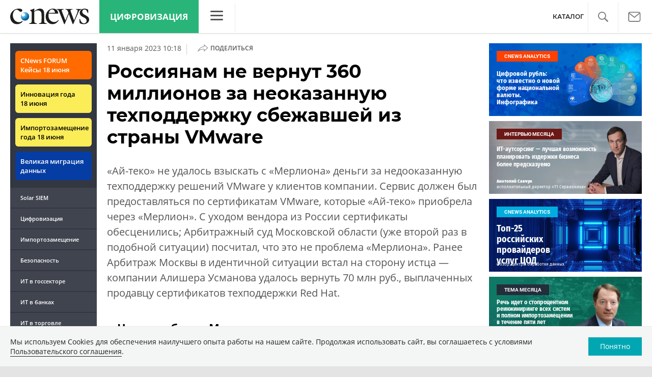

--- FILE ---
content_type: text/html; charset=UTF-8
request_url: https://www.cnews.ru/show.php?section=1&type=news&id=563339&name=%D0%A0%D0%BE%D1%81%D1%81%D0%B8%D1%8F%D0%BD%D0%B0%D0%BC+%D0%BD%D0%B5+%D0%B2%D0%B5%D1%80%D0%BD%D1%83%D1%82+360+%D0%BC%D0%B8%D0%BB%D0%BB%D0%B8%D0%BE%D0%BD%D0%BE%D0%B2+%D0%B7%D0%B0+%D0%BD%D0%B5%D0%BE%D0%BA%D0%B0%D0%B7%D0%B0%D0%BD%D0%BD%D1%83%D1%8E+%D1%82%D0%B5%D1%85%D0%BF%D0%BE%D0%B4%D0%B4%D0%B5%D1%80%D0%B6%D0%BA%D1%83+%D1%81%D0%B1%D0%B5%D0%B6%D0%B0%D0%B2%D1%88%D0%B5%D0%B9+%D0%B8%D0%B7+%D1%81%D1%82%D1%80%D0%B0%D0%BD%D1%8B+VMware&date=2023-01-11+10%3A18%3A12&auth=%D0%94%D0%B5%D0%BD%D0%B8%D1%81+%D0%92%D0%BE%D0%B5%D0%B9%D0%BA%D0%BE%D0%B2&href=https%3A%2F%2Fcorp.cnews.ru%2Fnews%2Ftop%2F2023-01-11_merlion_ne_vernet_aj-teko
body_size: -123
content:
1769064465 563339